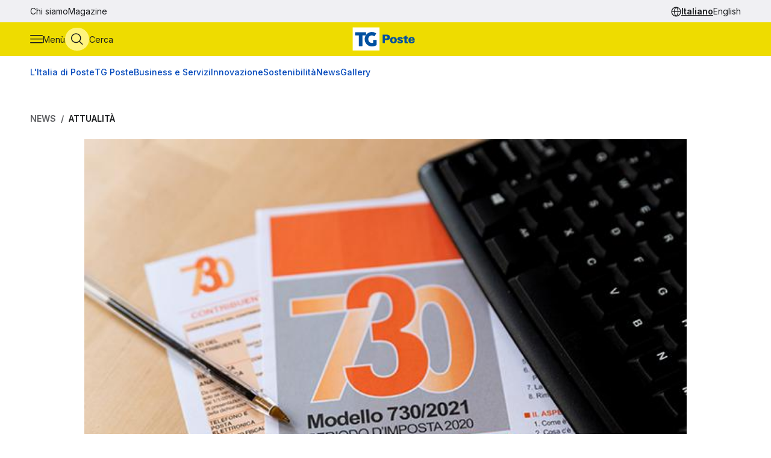

--- FILE ---
content_type: text/html
request_url: https://tgposte.poste.it/2022/08/04/isee-precompilato-inps-semplifica-la-procedura/
body_size: 8967
content:
<!doctype html><html data-bs-theme=light lang=it-IT><head data-pagefind-ignore><meta charset=utf-8><meta name=viewport content="width=device-width,initial-scale=1,maximum-scale=2"><link rel=icon href=https://tgposte.poste.it/favicon.png><link rel=preconnect href=https://fonts.googleapis.com><link rel=preconnect href=https://fonts.gstatic.com crossorigin><link href="https://fonts.googleapis.com/css2?family=Inter:wght@100;200;300;400;500;600;700;800;900&display=swap" rel=stylesheet><link rel=stylesheet href=https://tgposte.poste.it/scss/style.min.f4d2b30e9f991a3f6d5ca2b7511b2ccc4c61b52f790c875e508fdff6c5d69e58.css><link rel=stylesheet href=https://tgposte.poste.it/icomoon/style.css><script type=text/javascript src=https://tgposte.poste.it/js/datepicker.min.js defer></script>
<script type=text/javascript src=https://tgposte.poste.it/ts/main.min.js defer></script><meta name=description content="La nuova modalità di precompilazione dell'Isee, che si affianca a quella tradizionale, semplifica notevolmente il processo di rilascio"><meta name=robots content="follow, index, max-snippet:-1, max-video-preview:-1, max-image-preview:large"><meta property="og:locale" content="it-IT"><meta property="og:type" content="article"><meta property="og:title" content="Isee precompilato, Inps semplifica la procedura"><meta property="og:description" content="La nuova modalità di precompilazione dell'Isee, che si affianca a quella tradizionale, semplifica notevolmente il processo di rilascio"><meta property="og:url" content="https://tgposte.poste.it/2022/08/04/isee-precompilato-inps-semplifica-la-procedura/"><meta property="og:site_name" content="TG Poste"><meta property="og:image" content="https://www.media.poste.it/2592fa97-8731-4a48-953d-0772e4785f3c/card_md/jpeg/img-rome_italy_2_march_2021_close_up_of_modello_730_tax_declaration_income_form_symbol_of_italian_taxes_and_economy_with_pen_and_computer_keyboard_on_table_3@1x"><meta property="og:image:alt" content="Isee precompilato, Inps semplifica la procedura"><meta property="og:image:type" content="image/jpeg"><meta name=twitter:card content="summary_large_image"><meta name=twitter:title content="Isee precompilato, Inps semplifica la procedura"><meta name=twitter:description content="La nuova modalità di precompilazione dell'Isee, che si affianca a quella tradizionale, semplifica notevolmente il processo di rilascio"><meta name=twitter:image content="https://www.media.poste.it/2592fa97-8731-4a48-953d-0772e4785f3c/card_md/jpeg/img-rome_italy_2_march_2021_close_up_of_modello_730_tax_declaration_income_form_symbol_of_italian_taxes_and_economy_with_pen_and_computer_keyboard_on_table_3@1x"><title>Isee precompilato, Inps semplifica la procedura</title><script type=application/ld+json class=json-ld-schema>{"@context":"https://schema.org","@graph":[{"@id":"https://tgposte.poste.it/#organization","@type":["NewsMediaOrganization","Organization"],"logo":{"@id":"https://tgposte.poste.it/#logo","@type":"ImageObject","caption":"TG Poste","height":"130","inLanguage":"it-IT","url":"https://tgposte.poste.it/tg-poste-logo.png","width":"366"},"name":"TG Poste","url":"https://tgposte.poste.it/"},{"@id":"https://tgposte.poste.it/#website","@type":"WebSite","inLanguage":"it-IT","name":"TG Poste","publisher":{"@id":"https://tgposte.poste.it/#organization"},"url":"https://tgposte.poste.it/"},{"@id":"https://tgposte.poste.it/2022/08/04/isee-precompilato-inps-semplifica-la-procedura/#webpage","@type":"WebPage","about":{"@id":"https://tgposte.poste.it/#organization"},"datePublished":"2022-08-04T06:08:44Z","inLanguage":"it-IT","isPartOf":{"@id":"https://tgposte.poste.it/#website"},"name":"Isee precompilato, Inps semplifica la procedura","primaryImageOfPage":{"@id":"https://www.media.poste.it/2592fa97-8731-4a48-953d-0772e4785f3c/cover/jpeg/img-rome_italy_2_march_2021_close_up_of_modello_730_tax_declaration_income_form_symbol_of_italian_taxes_and_economy_with_pen_and_computer_keyboard_on_table_3@1x"},"url":"https://tgposte.poste.it/2022/08/04/isee-precompilato-inps-semplifica-la-procedura/"},{"@id":"https://www.media.poste.it/2592fa97-8731-4a48-953d-0772e4785f3c/cover/jpeg/img-rome_italy_2_march_2021_close_up_of_modello_730_tax_declaration_income_form_symbol_of_italian_taxes_and_economy_with_pen_and_computer_keyboard_on_table_3@1x","@type":"ImageObject","caption":"","inLanguage":"it-IT","url":"https://www.media.poste.it/2592fa97-8731-4a48-953d-0772e4785f3c/cover/jpeg/img-rome_italy_2_march_2021_close_up_of_modello_730_tax_declaration_income_form_symbol_of_italian_taxes_and_economy_with_pen_and_computer_keyboard_on_table_3@1x"},{"@id":"https://tgposte.poste.it/2022/08/04/isee-precompilato-inps-semplifica-la-procedura/#richSnippet","@type":"NewsArticle","datePublished":"2022-08-04T06:08:44Z","description":"La nuova modalità di precompilazione dell'Isee, che si affianca a quella tradizionale, semplifica notevolmente il processo di rilascio","headline":"Isee precompilato, Inps semplifica la procedura","image":{"@id":"https://www.media.poste.it/2592fa97-8731-4a48-953d-0772e4785f3c/cover/jpeg/img-rome_italy_2_march_2021_close_up_of_modello_730_tax_declaration_income_form_symbol_of_italian_taxes_and_economy_with_pen_and_computer_keyboard_on_table_3@1x"},"inLanguage":"it-IT","isPartOf":{"@id":"https://tgposte.poste.it/2022/08/04/isee-precompilato-inps-semplifica-la-procedura/#webpage"},"keywords":"","mainEntityOfPage":{"@id":"https://tgposte.poste.it/2022/08/04/isee-precompilato-inps-semplifica-la-procedura/#webpage"},"name":"Isee precompilato, Inps semplifica la procedura","publisher":{"@id":"https://tgposte.poste.it/#organization"}},{"@id":"https://tgposte.poste.it/autore/redazione-postenews/","@type":"Person","name":"redazione Postenews","url":"https://tgposte.poste.it/autore/redazione-postenews/","worksFor":{"@id":"https://tgposte.poste.it/#organization"}}]}</script><script type=text/javascript>function replace(e){return e?(e=e.replaceAll("{[title]}","Isee precompilato, Inps semplifica la procedura"),e=e.replaceAll("{[url]}","2022/08/04/isee-precompilato-inps-semplifica-la-procedura"),e=e.replaceAll("{[category]}","Attualità"),e=e.replaceAll("{[date-url]}","/2022/08/04/"),e):""}var digitalData={page:{},player:{}};const{pagename="",section_level1="",section_level2="",section_level3="",tagslist="",mediatitle="",mediauri="",mediaplaybacktype="",mediacdntype=""}={mediacdntype:"",mediaplaybacktype:"",mediatitle:"",mediauri:"",pagename:"{[title]}",section_level1:"{[date-url]}",section_level2:"",section_level3:"",tagslist:"{[category]}"};digitalData.page={pageName:replace(pagename),section_level1:replace(section_level1),section_level2:replace(section_level2),section_level3:replace(section_level3),tagsList:replace(tagslist)},digitalData.player={mediaTitle:mediatitle,mediaUri:mediauri,mediaPlaybackType:mediaplaybacktype,mediaCDNType:mediacdntype}</script><script src=https://assets.adobedtm.com/4d622ce80bd2/9d27b3a72317/launch-EN282b419c36be4dcabca54cfddcf79486.min.js async></script><meta name=google-site-verification content="3yWe21QQB_R2qKeY5lR7e3EUJBllT27jXzjOdWze8bE"><meta name=google-site-verification content="Y4UagvRKs9ve20ZHg8ovnV83WPqxLOSwRwYLK_BwWp8"></head><body><tgp-header data-bs-theme=light><header data-pagefind-ignore><div class=header><span id=page-top></span><a id=skiplink class=visually-hidden-focusable href=#content>Vai al contenuto principale</a><div class="navbar navbar__secondary d-none d-lg-flex"><div class="container-custom d-flex"><nav><ul class=nav><li class=nav-item><a class=nav-link href=https://tgposte.poste.it/chi-siamo/ title="Chi siamo" target=_self>Chi siamo</a></li><li class=nav-item><a class=nav-link href=https://tgposte.poste.it/magazine/ title=Magazine target=_self>Magazine</a></li></ul></nav><div class="navbar__language-picker ms-auto"><nav class=language-picker aria-label="Cambia lingua"><span class=icon-language></span>
<a href=https://tgposte.poste.it/ class=active aria-current=page>Italiano</a>
<a href=https://tgposte.poste.it/en/>English</a></nav></div></div></div><div class="navbar navbar__primary"><div class="navbar__primary__items container-custom d-flex"><ul class=navbar-nav><li class=nav-item><button class="btn btn-icon btn-menu" type=button data-bs-toggle=offcanvas data-bs-target=#offcanvas-menu aria-controls=offcanvas-menu aria-label="Apri menù di navigazione">
<span class="icon-menu large"></span>
<span class="btn-icon-label d-none d-lg-inline">Menù</span></button></li><li class=nav-item><button class="btn btn-icon btn-cerca" type=button data-bs-toggle=offcanvas data-bs-target=#offcanvas-search aria-controls=offcanvas-search aria-label="Apri menù di ricerca">
<span class="icon-search large"></span>
<span class="btn-icon-label d-none d-lg-inline">Cerca</span></button></li></ul><div class="nav-link navbar-brand" data-bs-theme=light><a href=https://tgposte.poste.it/ aria-label="Vai alla home page"><img class=img-fluid src=https://tgposte.poste.it/tg-poste-logo.svg alt></a></div><div class=navbar__language-picker><nav class=language-picker aria-label="Cambia lingua"><span class=icon-language></span>
<a href=https://tgposte.poste.it/ class=active aria-current=page>Italiano</a>
<a href=https://tgposte.poste.it/en/>English</a></nav></div></div></div><div class=container-custom><section class="featured-topics d-none d-lg-block"><nav class="d-flex py-3 justify-content-center justify-content-xl-start"><ul class="d-flex gap-4 list-unstyled mb-0" role=list><li><a href=https://tgposte.poste.it/canale/italia-di-poste/ title="L'Italia di Poste">L'Italia di Poste</a></li><li><a href=https://tgposte.poste.it/tgposte/ title="TG Poste">TG Poste</a></li><li><a href=https://tgposte.poste.it/canale/business-e-servizi/ title="Business e Servizi">Business e Servizi</a></li><li><a href=https://tgposte.poste.it/canale/innovazione/ title=Innovazione>Innovazione</a></li><li><a href=https://tgposte.poste.it/canale/sostenibilita/ title=Sostenibilità>Sostenibilità</a></li><li><a href=https://tgposte.poste.it/canale/news/ title=News>News</a></li><li><a href=https://tgposte.poste.it/gallery/ title=Gallery>Gallery</a></li></ul></nav></section></div></div><div id=offcanvas-menu class="side-menu offcanvas offcanvas-start" tabindex=-1 aria-labelledby=offcanvas-menu-label><div class=offcanvas-body><tgp-side-menu><div class=side-menu__first-level><h2 class="offcanvas-title visually-hidden" id=offcanvas-menu-label>Menù di navigazione</h2><button type=button class=btn-close data-bs-dismiss=offcanvas aria-label='Chiudi menù di navigazione'>
<span class=icon-close></span></button><nav class=first-level__trends aria-labelledby=first-level__tendenze><h3 id=first-level__tendenze class="fw-bold trends-title">Tendenze</h3><ul class="d-flex gap-3 list-unstyled mb-0 trends"><li><a href=https://tgposte.poste.it/canale/italia-di-poste/polis/ target=_self title=Polis>Polis</a></li><li><a href=https://tgposte.poste.it/canale/italia-di-poste/lavoro/ target=_self title=Lavoro>Lavoro</a></li><li><a href=https://tgposte.poste.it/tag/energia/ target=_self title=Energia>Energia</a></li><li><a href=https://tgposte.poste.it/tag/sicurezza/ target=_self title=Sicurezza>Sicurezza</a></li></ul></nav><hr><nav aria-labelledby=first-level__categories><h3 id=first-level__categories class="fs-5 fw-normal">Categorie</h3><ul class="list-unstyled mt-4 mb-0"><li class=my-2><a data-target=#side-menu__second-level--l_italia_di_poste href=https://tgposte.poste.it/canale/italia-di-poste/ title="L'Italia di Poste" target=_self class="text-reset fs-6 fw-bold d-flex justify-content-between py-1">L'Italia di Poste
<span class="icon-chevron-right-menu sub-menu-arrow d-flex align-items-center"></span></a></li><li class=my-2><a data-target=#side-menu__second-level--tg_poste href=https://tgposte.poste.it/tgposte/ title="TG Poste" target=_self class="text-reset fs-6 fw-bold d-flex justify-content-between py-1">TG Poste
<span class="icon-chevron-right-menu sub-menu-arrow d-flex align-items-center"></span></a></li><li class=my-2><a data-target=#side-menu__second-level--business_e_servizi href=https://tgposte.poste.it/canale/business-e-servizi/ title="Business e Servizi" target=_self class="text-reset fs-6 fw-bold d-flex justify-content-between py-1">Business e Servizi
<span class="icon-chevron-right-menu sub-menu-arrow d-flex align-items-center"></span></a></li><li class=my-2><a data-target=#side-menu__second-level--innovazione href=https://tgposte.poste.it/canale/innovazione/ title=Innovazione target=_self class="text-reset fs-6 fw-bold d-flex justify-content-between py-1">Innovazione
<span class="icon-chevron-right-menu sub-menu-arrow d-flex align-items-center"></span></a></li><li class=my-2><a data-target=#side-menu__second-level--sostenibilit_ href=https://tgposte.poste.it/canale/sostenibilita/ title=Sostenibilità target=_self class="text-reset fs-6 fw-bold d-flex justify-content-between py-1">Sostenibilità
<span class="icon-chevron-right-menu sub-menu-arrow d-flex align-items-center"></span></a></li><li class=my-2><a data-target=#side-menu__second-level--news href=https://tgposte.poste.it/canale/news/ title=News target=_self class="text-reset fs-6 fw-bold d-flex justify-content-between py-1">News
<span class="icon-chevron-right-menu sub-menu-arrow d-flex align-items-center"></span></a></li><li class=my-2><a href=https://tgposte.poste.it/gallery/ title=Gallery target=_self class="text-reset fs-6 fw-bold d-flex justify-content-between py-1">Gallery</a></li></ul></nav><hr><nav class=first-level__altro aria-labelledby=first-level__altro><h3 class=visually-hidden id=first-level__altro>Altri link</h3><ul class="list-unstyled products mb-0"><li class=py-2><a class="text-reset fw-bold" href=https://tgposte.poste.it/chi-siamo/ title="Chi siamo">Chi siamo</a></li><li class=py-2><a class="text-reset fw-bold" href=https://tgposte.poste.it/magazine/ title=Magazine>Magazine</a></li><li class=py-2><a class="text-reset fw-bold" href=https://tgposte.poste.it/en/ title="Versione inglese">Versione inglese</a></li></ul></nav><div class=d-lg-none><nav class=language-picker aria-label="Cambia lingua"><span class=icon-language></span>
<a href=https://tgposte.poste.it/ class=active aria-current=page>Italiano</a>
<a href=https://tgposte.poste.it/en/>English</a></nav></div></div><div class=side-menu__second-level><button class="go-back visually-hidden-focusable-lg side-menu__second-level__go-back">
Torna al menù principale</button><hr class=d-lg-none><nav class=side-menu__second-level__submenu id=side-menu__second-level--l_italia_di_poste aria-labelledby=side-menu__second-level--l_italia_di_poste__title><h2 id=side-menu__second-level--l_italia_di_poste__title class="side-menu__second-level__title fw-bold fs-4">L'Italia di Poste</h2><a class=read-more href=https://tgposte.poste.it/canale/italia-di-poste/ target=_self>Esplora sezione</a><hr><ul class=list-unstyled><li class=my-3><a class="text-reset fs-6 fw-bold" href=https://tgposte.poste.it/canale/italia-di-poste/storie/ target=_self title=Storie>Storie</a></li><li class=my-3><a class="text-reset fs-6 fw-bold" href=https://tgposte.poste.it/canale/italia-di-poste/iniziative-locali/ target=_self title="Iniziative Locali">Iniziative Locali</a></li><li class=my-3><a class="text-reset fs-6 fw-bold" href=https://tgposte.poste.it/canale/italia-di-poste/lavoro/ target=_self title=Lavoro>Lavoro</a></li><li class=my-3><a class="text-reset fs-6 fw-bold" href=https://tgposte.poste.it/canale/italia-di-poste/polis/ target=_self title=Polis>Polis</a></li></ul></nav><nav class=side-menu__second-level__submenu id=side-menu__second-level--tg_poste aria-labelledby=side-menu__second-level--tg_poste__title><h2 id=side-menu__second-level--tg_poste__title class="side-menu__second-level__title fw-bold fs-4">TG Poste</h2><a class=read-more href=https://tgposte.poste.it/tgposte/ target=_self>Esplora sezione</a><hr><ul class=list-unstyled><li class=my-3><a class="text-reset fs-6 fw-bold" href=https://tgposte.poste.it/tgposte/tg-poste-on-demand/ target=_self title="TG Poste On Demand">TG Poste On Demand</a></li><li class=my-3><a class="text-reset fs-6 fw-bold" href=https://tgposte.poste.it/tgposte/tg-poste-lis/ target=_self title="TG Poste LIS">TG Poste LIS</a></li></ul></nav><nav class=side-menu__second-level__submenu id=side-menu__second-level--business_e_servizi aria-labelledby=side-menu__second-level--business_e_servizi__title><h2 id=side-menu__second-level--business_e_servizi__title class="side-menu__second-level__title fw-bold fs-4">Business e Servizi</h2><a class=read-more href=https://tgposte.poste.it/canale/business-e-servizi/ target=_self>Esplora sezione</a><hr><ul class=list-unstyled><li class=my-3><a class="text-reset fs-6 fw-bold" href=https://tgposte.poste.it/canale/business-e-servizi/economia-e-mercati/ target=_self title="Economia e Mercati">Economia e Mercati</a></li><li class=my-3><a class="text-reset fs-6 fw-bold" href=https://tgposte.poste.it/canale/business-e-servizi/investimenti-e-finanze/ target=_self title="Investimenti e Finanze">Investimenti e Finanze</a></li><li class=my-3><a class="text-reset fs-6 fw-bold" href=https://tgposte.poste.it/canale/business-e-servizi/banche-e-assicurazioni/ target=_self title="Banche e Assicurazioni">Banche e Assicurazioni</a></li><li class=my-3><a class="text-reset fs-6 fw-bold" href=https://tgposte.poste.it/canale/business-e-servizi/logistica-e-servizi-postali/ target=_self title="Logistica e Servizi Postali">Logistica e Servizi Postali</a></li><li class=my-3><a class="text-reset fs-6 fw-bold" href=https://tgposte.poste.it/canale/business-e-servizi/filatelia/ target=_self title=Filatelia>Filatelia</a></li></ul></nav><nav class=side-menu__second-level__submenu id=side-menu__second-level--innovazione aria-labelledby=side-menu__second-level--innovazione__title><h2 id=side-menu__second-level--innovazione__title class="side-menu__second-level__title fw-bold fs-4">Innovazione</h2><a class=read-more href=https://tgposte.poste.it/canale/innovazione/ target=_self>Esplora sezione</a><hr><ul class=list-unstyled><li class=my-3><a class="text-reset fs-6 fw-bold" href=https://tgposte.poste.it/canale/innovazione/digital-transformation/ target=_self title="Digital Transformation">Digital Transformation</a></li><li class=my-3><a class="text-reset fs-6 fw-bold" href=https://tgposte.poste.it/canale/innovazione/servizi-digitali/ target=_self title="Servizi Digitali">Servizi Digitali</a></li><li class=my-3><a class="text-reset fs-6 fw-bold" href=https://tgposte.poste.it/canale/innovazione/pagamenti-digitali/ target=_self title="Pagamenti Digitali">Pagamenti Digitali</a></li><li class=my-3><a class="text-reset fs-6 fw-bold" href=https://tgposte.poste.it/canale/innovazione/cybersecurity-e-sicurezza-informatica/ target=_self title="Cybersecurity e Sicurezza Informatica">Cybersecurity e Sicurezza Informatica</a></li></ul></nav><nav class=side-menu__second-level__submenu id=side-menu__second-level--sostenibilit_ aria-labelledby=side-menu__second-level--sostenibilit___title><h2 id=side-menu__second-level--sostenibilit___title class="side-menu__second-level__title fw-bold fs-4">Sostenibilità</h2><a class=read-more href=https://tgposte.poste.it/canale/sostenibilita/ target=_self>Esplora sezione</a><hr><ul class=list-unstyled><li class=my-3><a class="text-reset fs-6 fw-bold" href=https://tgposte.poste.it/canale/sostenibilita/ambiente/ target=_self title=Ambiente>Ambiente</a></li><li class=my-3><a class="text-reset fs-6 fw-bold" href=https://tgposte.poste.it/canale/sostenibilita/responsabilita-sociale/ target=_self title="Responsabilità Sociale">Responsabilità Sociale</a></li><li class=my-3><a class="text-reset fs-6 fw-bold" href=https://tgposte.poste.it/canale/sostenibilita/sviluppo-sostenibile/ target=_self title="Sviluppo Sostenibile">Sviluppo Sostenibile</a></li><li class=my-3><a class="text-reset fs-6 fw-bold" href=https://tgposte.poste.it/canale/sostenibilita/finanza-sostenibile/ target=_self title="Finanza Sostenibile">Finanza Sostenibile</a></li></ul></nav><nav class=side-menu__second-level__submenu id=side-menu__second-level--news aria-labelledby=side-menu__second-level--news__title><h2 id=side-menu__second-level--news__title class="side-menu__second-level__title fw-bold fs-4">News</h2><a class=read-more href=https://tgposte.poste.it/canale/news/ target=_self>Esplora sezione</a><hr><ul class=list-unstyled><li class=my-3><a class="text-reset fs-6 fw-bold" href=https://tgposte.poste.it/canale/news/attualita/ target=_self title=Attualità>Attualità</a></li><li class=my-3><a class="text-reset fs-6 fw-bold" href=https://tgposte.poste.it/canale/news/focus/ target=_self title=Focus>Focus</a></li><li class=my-3><a class="text-reset fs-6 fw-bold" href=https://tgposte.poste.it/canale/news/interviste/ target=_self title=Interviste>Interviste</a></li><li class=my-3><a class="text-reset fs-6 fw-bold" href=https://tgposte.poste.it/canale/news/associazioni/ target=_self title=Associazioni>Associazioni</a></li></ul></nav><nav class=side-menu__second-level__submenu id=side-menu__second-level--gallery aria-labelledby=side-menu__second-level--gallery__title><h2 id=side-menu__second-level--gallery__title class="side-menu__second-level__title fw-bold fs-4">Gallery</h2><a class=read-more href=https://tgposte.poste.it/gallery/ target=_self>Esplora sezione</a><hr></nav></div></tgp-side-menu></div></div></header></tgp-header><div class="search-overlay offcanvas offcanvas-top" data-bs-backdrop=static tabindex=-1 id=offcanvas-search aria-labelledby=offcanvas-search-label data-bs-theme=blue><div class="offcanvas-body search bg-body-tertiary text-body-tertiary p-0"><div class="offcanvas-header d-flex"><img class=mx-auto src=https://tgposte.poste.it/tg-poste-logo.svg alt>
<button type=button class=btn-close data-bs-dismiss=offcanvas aria-label='Chiudi pannello ricerca'>
<span class=icon-close></span></button></div><div class="container-custom--tight search-overlay__form-container"><h2 id=offcanvas-search-label class="fs-4 fw-semibold">Cerca</h2><div class=search><tgp-search-form><form class=search__form action=https://tgposte.poste.it/search/><div class="d-flex flex-wrap gap-4 align-items-center mb-4 justify-content-between"><label for=query class=visually-hidden>Inserisci ciò che vuoi cercare</label>
<input id=query name=query type=text class="search__text-field flex-grow-1 w-100" placeholder='Cerca notizie, media o storie'>
<button class="btn btn-secondary search__submit-btn" type=submit>
<span class="icon-search me-1"></span> Cerca</button>
<button type=button class="btn btn-icon d-xl-none" type=submit data-bs-toggle=modal data-bs-target=#filters-modal aria-label='Apri pannello filtri'>
Filtri <span class="icon-filter me-1"></span></button></div><div class="modal fade search__filters" id=filters-modal tabindex=-1 aria-labelledby=filters-modal-label aria-hidden=true data-bs-theme=blue><div class="modal-dialog modal-dialog-centered"><div class="modal-content px-3 py-4 px-sm-3 bg-body-tertiary text-body-tertiary"><h2 class="visually-hidden modal-title fs-6" id=filters-modal-label aria-label='Apri pannello filtri'>Filtri</h2><div class="d-flex justify-content-end"><button type=button class="btn-close position-absolute" data-bs-dismiss=modal aria-label='Chiudi pannello filtri'>
<span class=icon-close></span></button></div><h3 class="fs-6 mt-2 mb-3">Data</h3><div class="d-flex flex-wrap gap-2 mb-4"><button type=button class="badge p-2" date-picker-quick-selection data-start-day=0 data-end-day=0>
Oggi</button>
<button type=button class="badge p-2" date-picker-quick-selection data-start-day=-1 data-end-day=-1>
Ieri</button>
<button type=button class="badge p-2" date-picker-quick-selection data-start-day=-6 data-end-day=0>
Ultimi 7 giorni</button>
<button type=button class="badge p-2" date-picker-quick-selection data-start-day=-14 data-end-day=0>
Ultimi 15 giorni</button>
<button type=button class="badge p-2" date-picker-quick-selection data-start-day=-29 data-end-day=0>
Ultimi 30 giorni</button></div><div class="d-flex flex-column mb-3 px-4 py-2 border border-primary rounded"><div class=mx-auto><date-range-picker label='{ T "search_filters_date_title" }'></date-range-picker><div class="d-flex justify-content-end mt-2"><button date-picker-reset type=button class="btn btn-sm btn-link p-0">
Cancella selezione</button></div></div></div><fieldset class="d-flex flex-wrap gap-4 row-gap-2 mb-4" aria-labelledby=content-type-label-modal><h3 class="fs-6 mt-2 mb-3 w-100" id=content-type-label-modal>Tipologia</h3><div class=form-check><input class=form-check-input content-type-filter type=checkbox value=news name=type id=type_notizieCheckbox_modal>
<label class=form-check-label for=type_notizieCheckbox_modal>Notizie</label></div><div class=form-check><input class=form-check-input content-type-filter type=checkbox value=storie_news name=type id=type_storieCheckbox_modal>
<label class=form-check-label for=type_storieCheckbox_modal>Storie</label></div><div class=form-check><input class=form-check-input content-type-filter type=checkbox value=multimedia_news name=type id=type_mediaCheckbox_modal>
<label class=form-check-label for=type_mediaCheckbox_modal>Media</label></div><div class=form-check><input class=form-check-input content-type-filter type=checkbox value=video_on_demand name=type id=type_videoCheckbox_modal>
<label class=form-check-label for=type_videoCheckbox_modal>TG Poste</label></div></fieldset><div><button type=button filter-confirm data-bs-dismiss=modal class="btn btn-md btn-secondary" aria-label='Applica filtri'>
Applica</button></div></div></div></div><div class="d-flex d-xl-none justify-content-between search__filters"><span class=search__result-count aria-live=polite></span></div><div class="d-none d-xl-flex gap-5 align-items-center search__filters"><tgp-dropdown date-picker-dropdown><button type=button aria-expanded=false tgp-dropdown-toggle class="bg-body-tertiary text-body-tertiary" id=date-dropdown-toggle aria-controls=date-dropdown-menu><div class=fw-semibold>Data</div><div id=date-preview class="fw-normal text-nowrap" data-label='Seleziona un intervallo'>Seleziona un intervallo</div></button><div tgp-dropdown-menu id=date-dropdown-menu class="p-4 pb-3 bg-body-tertiary text-body-tertiary"><label for=startDate class=visually-hidden>Data di inizio dell'intervallo</label>
<input readonly type=date name=startDate id=startDate class=d-none>
<label for=endDate class=visually-hidden>Data di fine dell'intervallo</label>
<input readonly type=date name=endDate id=endDate class=d-none><div class="d-flex mb-3"><div class="d-flex flex-column gap-1"><button type=button date-picker-quick-selection data-start-day=0 data-end-day=0>
Oggi</button>
<button type=button date-picker-quick-selection data-start-day=-1 data-end-day=-1>
Ieri</button>
<button type=button date-picker-quick-selection data-start-day=-6 data-end-day=0>
Ultimi 7 giorni</button>
<button type=button date-picker-quick-selection data-start-day=-14 data-end-day=0>
Ultimi 15 giorni</button>
<button type=button date-picker-quick-selection data-start-day=-29 data-end-day=0>
Ultimi 30 giorni</button></div><div class="vr opacity-100 mx-4"></div><date-range-picker label='{ T "search_filters_date_title" }'></date-range-picker></div><div class="d-flex justify-content-between"><button filter-confirm type=button class="btn btn-sm btn-secondary" aria-label='Applica filtro data'>
Applica</button>
<button date-picker-reset type=button class="btn btn-sm btn-link">
Cancella selezione</button></div></div></tgp-dropdown><tgp-dropdown><button type=button aria-expanded=false tgp-dropdown-toggle class="bg-body-tertiary text-body-tertiary" id=type-dropdown-toggle aria-controls=type-dropdown-menu><div id=content-type-label class=fw-semibold>Tipologia</div><div id=content-type-preview class="fw-normal text-nowrap">Seleziona</div></button><div tgp-dropdown-menu class="p-4 pb-3 bg-body-tertiary text-body-tertiary" id=type-dropdown-menu><fieldset class="d-flex flex-column gap-2 mb-3" aria-labelledby=content-type-label><div class=form-check><input class=form-check-input content-type-filter type=checkbox value=news name=type id=type_notizieCheckbox>
<label class=form-check-label for=type_notizieCheckbox>Notizie</label></div><div class=form-check><input class=form-check-input content-type-filter type=checkbox value=storie_news name=type id=type_storieCheckbox>
<label class=form-check-label for=type_storieCheckbox>Storie</label></div><div class=form-check><input class=form-check-input content-type-filter type=checkbox value=multimedia_news name=type id=type_mediaCheckbox>
<label class=form-check-label for=type_mediaCheckbox>Media</label></div><div class=form-check><input class=form-check-input content-type-filter type=checkbox value=video_on_demand name=type id=type_videoCheckbox>
<label class=form-check-label for=type_videoCheckbox>TG Poste</label></div></fieldset><button filter-confirm type=button class="btn btn-sm btn-secondary" aria-label='Applica filtro tipologia'>
Applica</button></div></tgp-dropdown><span class="search__result-count ms-auto" aria-live=polite></span></div></form></tgp-search-form></div></div></div></div><main id=content data-pagefind-body><div style=display:none aria-hidden=true><data data-pagefind-filter=type>news</data>
<data data-pagefind-filter=title>Isee precompilato, Inps semplifica la procedura</data>
<data data-pagefind-meta=title>Isee precompilato, Inps semplifica la procedura</data>
<data data-pagefind-meta=type>news</data>
<data data-pagefind-filter=lang>it-IT</data>
<data data-pagefind-meta=lang>it-IT</data><data data-pagefind-meta=author>redazione postenews</data>
<data data-pagefind-meta=author_url>https://tgposte.poste.it/autore/redazione-postenews/</data><data data-pagefind-meta=image>https://www.media.poste.it/2592fa97-8731-4a48-953d-0772e4785f3c/card_md/jpeg/img-rome_italy_2_march_2021_close_up_of_modello_730_tax_declaration_income_form_symbol_of_italian_taxes_and_economy_with_pen_and_computer_keyboard_on_table_3@1x</data>
<data data-pagefind-meta=image_alt>Isee precompilato, Inps semplifica la procedura</data>
<data data-pagefind-meta=image_title></data>
<time data-pagefind-filter=date>2022-08-04</time>
<time data-pagefind-meta=date>2022-08-04</time></div><article class=page-article><div class="container-custom d-flex flex-wrap justify-content-between gap-4 mb-4"><nav class=breadcrumb-container aria-label="Percorso di navigazione"><ol class=breadcrumb><li class=breadcrumb-item><a href=https://tgposte.poste.it/canale/news/>News</a></li><li class="breadcrumb-item active"><a href=https://tgposte.poste.it/canale/news/attualita/>Attualità</a></li></ol></nav></div><div class=container-custom--tight><div class=row><div class=col-12><header class=article-header><picture class=article-header__img><source media=(min-width:500px) srcset=https://www.media.poste.it/2592fa97-8731-4a48-953d-0772e4785f3c/cover/jpeg/img-rome_italy_2_march_2021_close_up_of_modello_730_tax_declaration_income_form_symbol_of_italian_taxes_and_economy_with_pen_and_computer_keyboard_on_table_3@1x type=image/jpeg width=1440 height=500><img src=https://www.media.poste.it/2592fa97-8731-4a48-953d-0772e4785f3c/cover/jpeg/img-rome_italy_2_march_2021_close_up_of_modello_730_tax_declaration_income_form_symbol_of_italian_taxes_and_economy_with_pen_and_computer_keyboard_on_table_3@1x alt="Isee precompilato, Inps semplifica la procedura" title width=1440 height=500></picture><div class="article-header__body bg-primary-subtle"><a class=article-header__section href=https://tgposte.poste.it/canale/news/attualita/>Attualità</a><h1 data-pagefind-meta=title class=article-header__title>Isee precompilato, Inps semplifica la procedura</h1><div data-pagefind-ignore class=article-header__details><ul class=article-header__tags><li><a href=https://tgposte.poste.it/tag/isee/ class=badge>Isee</a></li><li><a href=https://tgposte.poste.it/tag/poste-italiane/ class=badge>Poste Italiane</a></li></ul><div><time class=article-header__date pubdate datetime=2022-08-04>4 agosto 2022</time><address data-pagefind-ignore class=article-header__author>di
<a rel=author href=https://tgposte.poste.it/autore/redazione-postenews/>redazione Postenews</a></address></div><div class=article-header__summary>La nuova modalità di precompilazione dell'Isee, che si affianca a quella tradizionale, semplifica notevolmente il processo di rilascio</div><div class=article-header__social><a href="https://www.facebook.com/sharer/sharer.php?u=https://tgposte.poste.it/2022/08/04/isee-precompilato-inps-semplifica-la-procedura/" target=_blank><span class=icon-facebook-logo></span>
<span class=visually-hidden>Condividi su Facebook</span></a>
<a href="https://twitter.com/intent/tweet?text=Isee%20precompilato,%20Inps%20semplifica%20la%20procedura&amp;url=https://tgposte.poste.it/2022/08/04/isee-precompilato-inps-semplifica-la-procedura/&amp;via=TG%20Poste" target=_blank><span class=icon-twitter></span>
<span class=visually-hidden>Condividi su X (Twitter)</span></a></div></div></div></header></div><div class=col-12><div class=article-content><p>Dopo il provvedimento congiunto, siglato il 1° agosto tra il direttore generale dell'Inps Vincenzo Caridi e il direttore dell'Agenzia delle Entrate Ernesto Maria Ruffini, ottenere l'Isee è ancora più facile. La procedura della precompilazione dei dati Isee supera la necessità per il dichiarante o l'intermediario delegato di inserire gli elementi di riscontro patrimoniali e reddituali grazie alla possibile autorizzazione espressa da parte dei componenti maggiorenni del nucleo familiare. La nuova modalità di precompilazione dell'Isee, che si affianca a quella tradizionale, semplifica notevolmente il processo di rilascio dell'Isee, in quanto il caricamento automatico dei dati da parte dell'Agenzia delle Entrate esclude l'ipotesi, a oggi frequente, di esito negativo del controllo preliminare per gli errori di inserimento dei dati di riscontro e solleva il dichiarante dall'onere di fornirli.</p><p><h2>La modalità</h2></p><p>Con la procedura semplificata il dichiarante, dopo avere effettuato l'accesso alla DSU precompilata, può pertanto scegliere di utilizzare la nuova modalità digitale, che richiede la necessaria autorizzazione con SPID da parte dei componenti maggiorenni del nucleo per ottenere la precompilazione dei loro dati ed ottenere, così, la precompilazione dei dati reddituali e patrimoniali della DSU. I dati precompilati dovranno essere accettati o modificati dal dichiarante entro tre mesi dalla loro ricezione. Una volta espletate le predette attività, l'Isee verrà calcolato e reso disponibile al dichiarante. Per il percorso da seguire l'Inps rende disponibili specifici tutorial sul sito <a href=http://www.inps.it>www.inps.it</a> all'interno del portale dell'Isee. Per la DSU precompilata, inoltre, l'Istituto rende disponibile agli utenti una nuova funzionalità di inserimento automatico dei dati anagrafici e di residenza dei componenti del nucleo familiare che convivono con il dichiarante alla data di presentazione della DSU.</p><p><h2>I dati per ISEE con Poste Italiane</h2></p><p><a href=https://tgposte.poste.it/2022/09/19/isee-2022-come-averlo-poste-italiane/ target=_self>Con pochi click in Poste Italiane si può ottenere il saldo e la giacenza media per la certificazione ISEE 2022</a>. Dal 3 gennaio scorso, infatti, è possibile richiedere anche on line i dati dei rapporti intercorrenti con BancoPosta e PostePay, necessari per la presentazione dell’Indicatore della Situazione Economica Equivalente (ISEE) essenziale per i bonus statali, quale ad esempio il nuovo assegno unico universale rilasciato dall’INPS. La certificazione è disponibile in tempo reale.</p></div></div></div></div></article><div class="bg-primary-subtle py-4"><div class="container-custom--tight px-xl-0"><div class=article-related data-pagefind-ignore><h2 class=article-related__title>Correlati</h2><div class=article-related__carousel><tgp-carousel><div data-pagefind-ignore class=swiper data-cols-desktop=3 data-cols-tablet=2 data-cols-mobile=1 data-rows-desktop=1 data-rows-tablet=2 data-rows-mobile=3><div class=swiper-wrapper><div class=swiper-slide><tgp-link-block><article class="article-card article-card--small-tablet-landscape"><picture class=article-card__picture><source srcset=https://www.media.poste.it/caef0031-c0b4-4136-b17b-ca931406c06d/card_md/webp/img-isee_2023_saldo_e_giacenza_media_online_con_poste@1x type=image/webp><img class=article-card__img src=https://www.media.poste.it/caef0031-c0b4-4136-b17b-ca931406c06d/card_md/jpeg/img-isee_2023_saldo_e_giacenza_media_online_con_poste@1x alt="Isee 2023 saldo e giacenza media online con poste" title="isee 2023 saldo e giacenza media online con poste" decoding=async loading=lazy></picture><div class=article-card__body><a href=https://tgposte.poste.it/2022/12/27/isee-2023-saldo-giacenza-media-online/ data-main-link><h3 class=article-card__title>ISEE 2023, certificazioni Poste disponibili online da dicembre</h3></a><div class=article-card__details><address class=article-card__author><a rel=author href=https://tgposte.poste.it/autore/ernesto-taccone/>di
Ernesto Taccone</a></address></div></div></article></tgp-link-block></div><div class=swiper-slide><tgp-link-block><article class="article-card article-card--small-tablet-landscape"><picture class=article-card__picture><source srcset=https://www.media.poste.it/a1e80a5d-0e72-49dc-b35d-2fb671dc405d/card_md/webp/img-isee_dati_2020@1x type=image/webp><img class=article-card__img src=https://www.media.poste.it/a1e80a5d-0e72-49dc-b35d-2fb671dc405d/card_md/jpeg/img-isee_dati_2020@1x alt="Poste, online i dati 2020 per richiedere ISEE" title="isee dati 2020" decoding=async loading=lazy></picture><div class=article-card__body><a href=https://tgposte.poste.it/2022/09/09/poste-online-dati-2020-richiedere-isee/ data-main-link><h3 class=article-card__title>Poste, online i dati 2020 per richiedere ISEE</h3></a><div class=article-card__details><address class=article-card__author><a rel=author href=https://tgposte.poste.it/autore/redazione-postenews/>di
redazione Postenews</a></address></div></div></article></tgp-link-block></div><div class=swiper-slide><tgp-link-block><article class="article-card article-card--small-tablet-landscape"><picture class=article-card__picture><source srcset=https://www.media.poste.it/507fad1b-9f29-44c6-af23-907178ac02c9/card_md/webp/img-assistente_app_postepay@1x type=image/webp><img class=article-card__img src=https://www.media.poste.it/507fad1b-9f29-44c6-af23-907178ac02c9/card_md/jpeg/img-assistente_app_postepay@1x alt="Assistente Digitale ora attivo anche su APP Postepay" title="assistente app postepay" decoding=async loading=lazy></picture><div class=article-card__body><a href=https://tgposte.poste.it/2022/03/22/assistente-digitale-ora-attivo-anche-su-app-postepay/ data-main-link><h3 class=article-card__title>Assistente Digitale ora attivo anche su APP Postepay</h3></a><div class=article-card__details><address class=article-card__author><a rel=author href=https://tgposte.poste.it/autore/manuela-demarco/>di
Manuela Demarco</a></address></div></div></article></tgp-link-block></div><div class=swiper-slide><tgp-link-block><article class="article-card article-card--small-tablet-landscape"><picture class=article-card__picture><source srcset=https://www.media.poste.it/84b3255a-a728-4325-8617-f930de2b4f38/card_md/webp/img-famiglie@1x type=image/webp><img class=article-card__img src=https://www.media.poste.it/84b3255a-a728-4325-8617-f930de2b4f38/card_md/jpeg/img-famiglie@1x alt="Nel 2021 dichiarazioni per Isee da 8,5 milioni famiglie" title=famiglie decoding=async loading=lazy></picture><div class=article-card__body><a href=https://tgposte.poste.it/2022/02/28/nel-2021-dichiarazioni-per-isee-da-85-milioni-famiglie/ data-main-link><h3 class=article-card__title>Nel 2021 dichiarazioni per Isee da 8,5 milioni famiglie</h3></a><div class=article-card__details><address class=article-card__author><a rel=author href=https://tgposte.poste.it/autore/redazione-postenews/>di
redazione Postenews</a></address></div></div></article></tgp-link-block></div><div class=swiper-slide><tgp-link-block><article class="article-card article-card--small-tablet-landscape"><picture class=article-card__picture><source srcset=https://www.media.poste.it/f84b6296-2deb-4387-af2b-cab27c65bba6/card_md/webp/img-ricerca_poste@1x type=image/webp><img class=article-card__img src=https://www.media.poste.it/f84b6296-2deb-4387-af2b-cab27c65bba6/card_md/jpeg/img-ricerca_poste@1x alt="Prenota ticket, Spid, Isee: i servizi più ricercati sul sito poste.it dai cittadini" title="ricerca poste" decoding=async loading=lazy></picture><div class=article-card__body><a href=https://tgposte.poste.it/2022/01/26/prenota-ticket-spid-isee-i-servizi-piu-ricercati-sul-sito-poste-it-dai-cittadini/ data-main-link><h3 class=article-card__title>Ogni giorno oltre 4 milioni di italiani sul sito poste.it: ecco i servizi più ricercati</h3></a><div class=article-card__details><address class=article-card__author><a rel=author href=https://tgposte.poste.it/autore/redazione-postenews/>di
redazione Postenews</a></address></div></div></article></tgp-link-block></div><div class=swiper-slide><tgp-link-block><article class="article-card article-card--small-tablet-landscape"><picture class=article-card__picture><source srcset=https://www.media.poste.it/2e67be7a-4163-4a00-b00f-0e25e3bc4ced/card_md/webp/img-bambini_a_scuola_2@1x type=image/webp><img class=article-card__img src=https://www.media.poste.it/2e67be7a-4163-4a00-b00f-0e25e3bc4ced/card_md/jpeg/img-bambini_a_scuola_2@1x alt="A gennaio boom delle dichiarazioni Isee: +47%" title="bambini a scuola 2" decoding=async loading=lazy></picture><div class=article-card__body><a href=https://tgposte.poste.it/2022/01/25/a-gennaio-boom-delle-dichiarazioni-isee-47/ data-main-link><h3 class=article-card__title>A gennaio boom delle dichiarazioni Isee: +47%</h3></a><div class=article-card__details><address class=article-card__author><a rel=author href=https://tgposte.poste.it/autore/redazione-postenews/>di
redazione Postenews</a></address></div></div></article></tgp-link-block></div><div class=swiper-slide><tgp-link-block><article class="article-card article-card--small-tablet-landscape"><picture class=article-card__picture><source srcset=https://www.media.poste.it/7e17037e-343f-4734-bb86-289a9273ec3b/card_md/webp/img-internet_posteid@1x type=image/webp><img class=article-card__img src=https://www.media.poste.it/7e17037e-343f-4734-bb86-289a9273ec3b/card_md/jpeg/img-internet_posteid@1x alt="Piacenza: Ufficio Postale e Spid i servizi più ricercati sul sito di Poste" title="internet posteid" decoding=async loading=lazy></picture><div class=article-card__body><a href=https://tgposte.poste.it/2022/01/24/piacenza-ufficio-postale-e-spid-i-servizi-piu-ricercati-sul-sito-di-poste/ data-main-link><h3 class=article-card__title>Piacenza: Ufficio Postale e Spid i servizi più ricercati sul sito di Poste</h3></a><div class=article-card__details><address class=article-card__author><a rel=author href=https://tgposte.poste.it/autore/redazione-postenews/>di
redazione Postenews</a></address></div></div></article></tgp-link-block></div><div class=swiper-slide><tgp-link-block><article class="article-card article-card--small-tablet-landscape"><picture class=article-card__picture><source srcset=https://www.media.poste.it/b4a53893-fa37-4903-b68d-5df629f3cb63/card_md/webp/img-certificazione_isee@1x type=image/webp><img class=article-card__img src=https://www.media.poste.it/b4a53893-fa37-4903-b68d-5df629f3cb63/card_md/jpeg/img-certificazione_isee@1x alt="Poste Italiane: disponibili online i dati 2020 per la richiesta dell’Isee" title="certificazione isee" decoding=async loading=lazy></picture><div class=article-card__body><a href=https://tgposte.poste.it/2022/01/06/poste-italiane-disponibili-online-i-dati-2020-per-la-richiesta-dellisee/ data-main-link><h3 class=article-card__title>Poste Italiane: disponibili online i dati 2020 per la richiesta dell’Isee</h3></a><div class=article-card__details><address class=article-card__author><a rel=author href=https://tgposte.poste.it/autore/redazione-postenews/>di
redazione Postenews</a></address></div></div></article></tgp-link-block></div><div class=swiper-slide><tgp-link-block><article class="article-card article-card--small-tablet-landscape"><picture class=article-card__picture><source srcset=https://www.media.poste.it/7a8baea9-efdc-4269-b7bf-6729b3875c2e/card_md/webp/img-poste_italiane_assistente_digitale_isee_2@1x type=image/webp><img class=article-card__img src=https://www.media.poste.it/7a8baea9-efdc-4269-b7bf-6729b3875c2e/card_md/jpeg/img-poste_italiane_assistente_digitale_isee_2@1x alt="Assistenza SPID di Poste" title="poste italiane assistente digitale isee 2" decoding=async loading=lazy></picture><div class=article-card__body><a href=https://tgposte.poste.it/2021/09/07/assistenza-spid-attivazione-anche-tramite-operatore-virtuale/ data-main-link><h3 class=article-card__title>Assistenza SPID: attivazione anche tramite Assistente Digitale</h3></a><div class=article-card__details><address class=article-card__author><a rel=author href=https://tgposte.poste.it/autore/manuela-demarco/>di
Manuela Demarco</a></address></div></div></article></tgp-link-block></div><div class=swiper-slide><tgp-link-block><article class="article-card article-card--small-tablet-landscape"><picture class=article-card__picture><source srcset=https://www.media.poste.it/5df4ab14-56b2-4839-bb0c-010b85dde09d/card_md/webp/img-poste_italiane_assistente_digitale_isee@1x type=image/webp><img class=article-card__img src=https://www.media.poste.it/5df4ab14-56b2-4839-bb0c-010b85dde09d/card_md/jpeg/img-poste_italiane_assistente_digitale_isee@1x alt="Documenti per l'Isee 2021 tramite l'assistente digitale di Poste Italiane" title="poste italiane assistente digitale isee" decoding=async loading=lazy></picture><div class=article-card__body><a href=https://tgposte.poste.it/2021/06/03/documenti-per-isee-2021-tramite-assistente-digitale-poste-italiane/ data-main-link><h3 class=article-card__title>Documenti per l'Isee tramite l'assistente digitale di Poste Italiane</h3></a><div class=article-card__details><address class=article-card__author><a rel=author href=https://tgposte.poste.it/autore/manuela-demarco/>di
Manuela Demarco</a></address></div></div></article></tgp-link-block></div><div class=swiper-slide><tgp-link-block><article class="article-card article-card--small-tablet-landscape"><picture class=article-card__picture><source srcset=https://www.media.poste.it/5fbf9e84-3708-4bcb-92f5-99714b741b57/card_md/webp/img-isee@1x type=image/webp><img class=article-card__img src=https://www.media.poste.it/5fbf9e84-3708-4bcb-92f5-99714b741b57/card_md/jpeg/img-isee@1x alt=TBD title=isee decoding=async loading=lazy></picture><div class=article-card__body><a href=https://tgposte.poste.it/2021/02/03/poste-disponibili-anche-on-line-i-dati-2019-per-la-richiesta-dellisee/ data-main-link><h3 class=article-card__title>Poste: disponibili anche on-line i dati 2019 per la richiesta dell’ISEE</h3></a><div class=article-card__details><address class=article-card__author><a rel=author href=https://tgposte.poste.it/autore/redazione-postenews/>di
redazione Postenews</a></address></div></div></article></tgp-link-block></div><div class=swiper-slide><tgp-link-block><article class="article-card article-card--small-tablet-landscape"><picture class=article-card__picture><source srcset=https://www.media.poste.it/2a8dac72-50db-4cdc-83fb-597f5459168e/card_md/webp/img-ufficio_postale_generica@1x type=image/webp><img class=article-card__img src=https://www.media.poste.it/2a8dac72-50db-4cdc-83fb-597f5459168e/card_md/jpeg/img-ufficio_postale_generica@1x alt=TBD title="ufficio postale generica" decoding=async loading=lazy></picture><div class=article-card__body><a href=https://tgposte.poste.it/2021/01/12/negli-uffici-postali-disponibili-i-dati-2019-per-la-richiesta-dellisee/ data-main-link><h3 class=article-card__title>Negli Uffici Postali disponibili i dati 2019 per la richiesta dell’ISEE</h3></a><div class=article-card__details><address class=article-card__author><a rel=author href=https://tgposte.poste.it/autore/redazione-postenews/>di
redazione Postenews</a></address></div></div></article></tgp-link-block></div></div><div class=swiper-pagination></div><div class=swiper-navigation><button class=swiper-button-prev>
<span class=icon-caret-left></span></button>
<button class=swiper-button-next>
<span class=icon-caret-right></span></button></div></div></tgp-carousel></div></div></div></div></main><tgp-back-to-top><a href=#page-top data-target=#page-top class="btn btn-secondary" aria-label='Torna a inizio pagina'><span class=icon-arrow-up></span></a></tgp-back-to-top><footer data-bs-theme=light data-pagefind-ignore><div class=footer><div class=container-custom><div class="row align-items-center row-gap-3"><div class="col-12 col-xl-4"><img class="footer__logo img-fluid" src=https://www.media.poste.it/131c3c6d-3f1a-44af-8e7c-ddb645cd41ad/img/png/logo-footer_milanocortina@1x alt></div><div class="col-12 col-xl-4 text-xl-center order-1 order-xl-0"><span>© 2025 - Poste Italiane &nbsp; &nbsp; Partiva iva: 01114601006</span></div><div class="col-12 col-xl-4"><nav class="d-flex gap-3 justify-content-xl-end"><a class=footer__link href=https://tgposte.poste.it/chi-siamo/ target=_self title="Chi siamo">Chi siamo
</a><a class=footer__link href=https://www.poste.it/privacy-policy.html target=_self title="Privacy Policy">Privacy Policy
</a><a class=footer__link href=https://www.poste.it/cookie-policy.html target=_self title="Cookie Policy">Cookie Policy
</a><a class=footer__link href=https://www.poste.it/dichiarazione-accessibilita/ target=_self title="Dichiarazione di accessibilità">Dichiarazione di accessibilità</a><div id=teconsent class=footer__link></div></nav></div></div></div></div></footer><div class=content-alert-browser style=position:fixed;bottom:0;z-index:9999><div id=consent_blackbar></div></div></body></html>